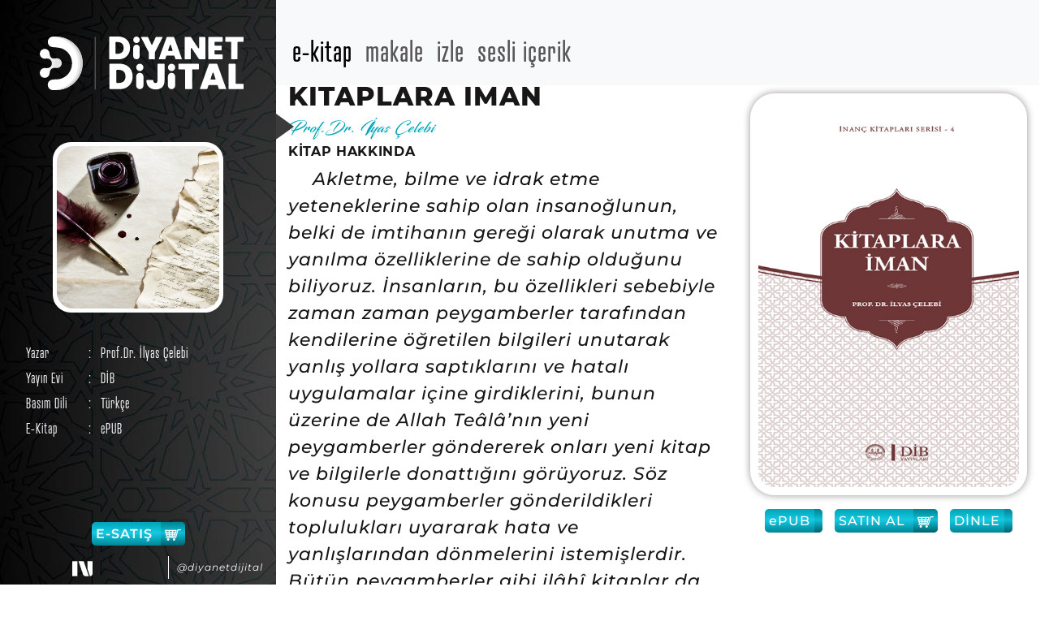

--- FILE ---
content_type: text/html; charset=utf-8
request_url: https://dijital.diyanet.gov.tr/e-kitap/kitaplara-iman/profdr-ilyas-celebi/inanc/407
body_size: 7933
content:
<!DOCTYPE html>
<html lang="tr">
<head>
    <meta charset="utf-8">
    <meta name="viewport" content="width=device-width, initial-scale=1">
    <meta name="description" content="KİTAPLARA İMAN - DİB - Prof.Dr. İlyas Çelebi  - “Ey iman edenler! Allah’a, Peygamberine, Peygamberine indirdiği kitaba ve daha önce indirdiği kitaba iman edin. Kim Allah’ı, meleklerini, kitaplarını, peygamberlerini ve ahiret gününü inkar ederse derin bir sapıklığa düşmüş olur.” (Nisa, 4/136)">

    <link rel="canonical" href="http://dijital.diyanet.gov.tr/e-kitap/kitaplara-iman/profdr-ilyas-celebi/inanc/407" />

    <link href="/assets/vendor/owlcarousel/assets/owl.carousel.min.css" rel="stylesheet">
    <link href="/assets/vendor/owlcarousel/assets/owl.theme.default.min.css" rel="stylesheet">

    <link href="/assets/css/slick/slick-theme.css" rel="stylesheet">
    <link href="/assets/css/slick/slick.css" rel="stylesheet">
    <link href="/assets/css/slick/slider-slick.css" rel="stylesheet">

    <link rel="stylesheet" href="/assets/css/leaflet/leaflet.css" />

    <link rel="stylesheet" href="https://use.typekit.net/wuc4pkl.css">

    <link href="/assets/css/sweetAlert/animation.css" rel="stylesheet">

    <link href="/assets/vendor/bootstrap/css/bootstrap.min.css" rel="stylesheet">

    <script type="text/javascript" src="https://www.youtube.com/player_api"></script>



    <title>
K&#x130;TAPLARA &#x130;MAN | dijital.diyanet.gov.tr    </title>

    

    <link href="/InnerPages/assets/bootstrap/css/bootstrap.min.css" rel="stylesheet" />
    <link href="/InnerPages/assets/css/swiper.css" rel="stylesheet" />
    <link href="/InnerPages/assets/css/animate.css" rel="stylesheet" />
    <link href="/InnerPages/assets/css/style.css" rel="stylesheet" />
    <link rel="preconnect" href="https://fonts.gstatic.com">

    <link href="/InnerPages/assets/css/cssFromLinks/family-montserrat.css?v=z8qo3FZwsTY_TkO9Kow-wBfK0CcEk0Swutarvyb530w" rel="stylesheet" />

    <link href="/InnerPages/assets/css/cssFromLinks/vue0yjn.css?v=bTkw-vHNCM375ZPSUShT6W0qoRNfPgbfZ7lVWKHc-tk" rel="stylesheet" />

    <link href="/InnerPages/assets/font/fontawesome/css/all.css" rel="stylesheet" />
    <link href="/InnerPages/assets/css/style-responsive.css" rel="stylesheet" />
    <link href="/InnerPages/assets/css/product-detail-style-responsive.css" rel="stylesheet" />





</head>
<body>
    




<!-- START PRELOADER -->
<div class="preloader">
    <div class="spinner">
        <div class="rect1"></div>
        <div class="rect2"></div>
        <div class="rect3"></div>
        <div class="rect4"></div>
        <div class="rect5"></div>
    </div>
</div>




<nav class="navbar navbar-expand-lg navbar-light bg-light fixed-top">
    <div class="container-fluid">

        <button class="navbar-toggler" type="button" data-bs-toggle="collapse" data-bs-target="#mainNavbarCollapse" aria-controls="mainNavbarCollapse" aria-expanded="false" aria-label="Toggle navigation">
            <span class="navbar-toggler-icon"></span>
        </button>

        <div class="collapse navbar-collapse" id="mainNavbarCollapse">

            <ul class="navbar-nav me-auto mb-2 mb-lg-0" id="topMenu">

                <li class="nav-item d-lg-none menuHamburger">
                    <a class="nav-link" href="#">
                        <i class="fi fi-regular fa-bars"></i>
                    </a>
                </li>
                <li class="nav-item d-lg-none" style="padding-bottom:9px;">
                    <a class="nav-link" href="/Product/Index">
                        <i class="fi fi-regular fa-search"></i>
                    </a>
                </li>

                <li class="nav-item menu-list">
                    <a class="nav-link active" aria-current="page" href="/Category/Index?productType=1">e-kitap</a>
                </li>
                <li class="nav-item menu-list" style="display:none;">
                    <a class="nav-link" href="/Category/Index?productType=2">e-dergi</a>
                </li>
                <li class="nav-item menu-list">
                    <a class="nav-link menu-list-article" href="/Category/Index?productType=3">makale</a>
                </li>
                <li class="nav-item menu-list">
                    <a class="nav-link" href="/Category/Index?productType=5">izle</a>
                </li>
                <li class="nav-item menu-list">
                    <a class="nav-link" href="/Category/Index?productType=6">sesli içerik</a>
                </li>
                <li class="nav-item menu-list" style="display:none;">
                    <a class="nav-link" href="/Category/Index?productType=7">podcast</a>
                </li>
            </ul>

            <ul class="navbar-nav ms-auto d-none d-lg-flex align-items-center">
            </ul>

        </div>

    </div>
</nav>

<div class="logo-close">
    <a href="/Home">
        <img class="mobileLogo" style="display:none;" src="/InnerPages/assets/images/diyanet_yayinlari_logo_siyah.svg" alt="DiyanetLogo" style="font-size:0;" />
    </a>
</div>

<div class="container-fluid" style="padding:0px;">




    <div class="sidenav detailNormal-res">
        <div class="logo">
            <a href="/Home">
                <img src="/InnerPages/assets/images/diyanet_yayinlari_logo_beyaz.svg" alt="DiyanetLogo" style="font-size:0;" />
            </a>
        </div>

        <div class="categoryImageBox">
            <div class="imgBox">
                <img src="/Image/GetImage?image=&amp;imageType=1" alt="KategoriResmi" style="font-size:0;">
            </div>

        </div>
        <style>
            .yazarBilgiBox table tr td{
                background-color: transparent !important;
                color: white !important;
            }
        </style>
        <div class="scrollBox">
            <div class="scrollbar" id="style-3">
                <div class="force-overflow"></div>
                <div class="yazarBilgiBox">
                    <table class="table">
                        <tbody>

                                <tr>
                                    <td>Yazar</td>
                                    <td>:</td>
                                    <td>
Prof.Dr. &#x130;lyas &#xC7;elebi                                    </td>
                                </tr>


                                <tr>
                                    <td>Yayın Evi</td>
                                    <td>:</td>
                                    <td>D&#x130;B</td>
                                </tr>

                                <tr>
                                    <td>Basım Dili</td>
                                    <td>:</td>
                                    <td>T&#xFC;rk&#xE7;e</td>
                                </tr>

                                <tr>
                                    <td>E-Kitap</td>
                                    <td>:</td>
                                        <td>ePUB  </td>



                                </tr>
                        </tbody>
                    </table>
                </div>

            </div>
        </div>
        <div class="satisBtnBox">
            <a href="https://yayinsatis.diyanet.gov.tr/" target="_blank">
                E-SATIŞ
                <span>
                    <svg xmlns="http://www.w3.org/2000/svg" viewBox="0 0 22.52 15.75"><g id="Layer_2" data-name="Layer 2"><g id="Layer_1-2" data-name="Layer 1"><g id="Group_2123" data-name="Group 2123"><path id="Union_11-2" data-name="Union 11-2" class="cls-1" d="M3,14.5A1.66,1.66,0,0,1,4.1,12.55a1.64,1.64,0,0,1,2.07,1c0,.05,0,.1,0,.16a1.67,1.67,0,0,1-1.27,2h0l-.3,0A1.67,1.67,0,0,1,3,14.5Zm9.75,1.25a1.66,1.66,0,0,1-1.63-1.7,1.23,1.23,0,0,1,0-.19,1.64,1.64,0,0,1,3.26.15,1.67,1.67,0,0,1-1.59,1.74h-.06ZM15,12H1.7a.69.69,0,0,1,0-1.38c2,0,4.07,0,6.1,0,2.29,0,4.58,0,6.86,0,1-3.35,1.84-6.75,2.8-10.12A.64.64,0,0,1,18.07,0c1.3,0,2.6,0,3.9,0a.7.7,0,0,1,.54.81.71.71,0,0,1-.43.51,13.79,13.79,0,0,1-1.82,0q-.82,0-1.65,0c-.94,3.33-1.83,6.65-2.74,10a.78.78,0,0,1-.76.63Zm-1.62-2H2.8A.75.75,0,0,1,2,9.48C1.32,7,.7,4.42.05,1.91a.72.72,0,0,1,.5-1c3.18,0,6.36,0,9.54,0h5.45a.71.71,0,0,1,.77.66.79.79,0,0,1,0,.3c-.68,2.56-1.32,5.13-2,7.7a.72.72,0,0,1-.76.52ZM11.17,7.61a5.27,5.27,0,0,0,0,1c.68,0,1.36,0,2,0a7,7,0,0,0,.28-1H12.15C11.82,7.59,11.5,7.6,11.17,7.61Zm-8.11,0a5.37,5.37,0,0,0,.26,1.05c.77,0,1.55,0,2.32,0a4.52,4.52,0,0,0-.09-1l-1.27,0ZM7,7.6a3.7,3.7,0,0,0,.09,1.05H9.69c0-.34.17-.74,0-1H7ZM6.81,5a7.45,7.45,0,0,0,.06,1.16,15.13,15.13,0,0,0,3,0A6.64,6.64,0,0,0,9.94,5,10.39,10.39,0,0,0,8.57,5C8,5,7.39,5,6.81,5ZM2.4,5a6.35,6.35,0,0,0,.29,1.16,25.6,25.6,0,0,0,2.77,0A5.61,5.61,0,0,0,5.38,5Q4.75,5,4.12,5C3.55,5,3,5,2.4,5Zm9,0a4.83,4.83,0,0,0,0,1.2c.81,0,1.63,0,2.44,0,.28-.3.26-.8.36-1.19L12.44,5c-.36,0-.72,0-1.08,0ZM2.06,3.6c1.07,0,2.15,0,3.22,0a9.5,9.5,0,0,0-.06-1.3c-.78-.05-1.55,0-2.33,0H1.72a6.74,6.74,0,0,0,.34,1.32Zm9.48-1.31a3.6,3.6,0,0,0,0,1.31c1,0,2,0,3,0a6.83,6.83,0,0,0,.34-1.31c-.55,0-1.09,0-1.65,0s-1.09,0-1.63,0Zm-4.9,0a5.3,5.3,0,0,0,.08,1.32c1.11,0,2.21,0,3.33,0,0-.43.07-.87.07-1.3-.58,0-1.16,0-1.74,0H6.64Z" /></g></g></g></svg>
                </span>
            </a>
        </div>

        <style>
            .socialBox a {
                transition: .3s;
            }

                /* .socialBox a svg {
                                width: 20px;
                                height: 20px;
                            } */

                .socialBox a:hover svg .cls-1 {
                    fill: #00a4b7 !important;
                }

            .socialBox a {
                vertical-align: middle;
            }
        </style>
        <div class="socialBox">
            <a href="https://www.youtube.com/@DiyanetDijital"><i class="fab fa-youtube"></i></a>
            <a href="https://x.com/diyanetdijital"><i class="fab fa-x-twitter"></i></a>
            <a href="https://sosyal.teknofest.app/@diyanetdijital">
                <svg id="Layer_1" data-name="Layer 1" xmlns="http://www.w3.org/2000/svg" viewBox="0 0 251.33 184.32" viewBox="0 0 934.15 955.9" width="25" height="25">
                    <defs>
                        <style>
                            .cls-1 {
                                fill: #fff;
                            }
                        </style>
                    </defs>
                    <rect class="cls-1" y="0" width="63.88" height="184.32" />
                    <path class="cls-1" d="M187.45,0v92.16l31.94,92.16h1.7c16.7,0,30.24-13.54,30.24-30.24V0h-63.88,0Z" />
                    <path class="cls-1" d="M77.53,0l56.87,164.08c4.2,12.11,15.61,20.24,28.43,20.24h42.46L141.41,0h-63.88,0Z" />
                </svg>
            </a>

            <a href="https://www.facebook.com/diyanetdijital"><i class="fab fa-facebook-f"></i></a>
            <a href="https://www.instagram.com/diyanetdijital/"><i class="fab fa-instagram"></i></a>
            <a href="#">@diyanetdijital</a>
        </div>
        <div class="arrowBox">
            <img src="/InnerPages/assets/images/menuOk.svg" alt="Arrow" style="font-size:0;" />
        </div>
    </div>
    <div class="sidenav detailMobile-res" style="display:none;">
        <div class="logo">
            <a href="/Home">
                <img src="/InnerPages/assets/images/diyanet_yayinlari_logo_beyaz.svg" alt="DiyanetLogo" style="font-size:0;" />
            </a>
        </div>
        <div class="scrollBox">
            <div class="scrollbar" id="style-3">
                <div class="force-overflow"></div>
                <ul>

                        <li>
                            <a href="#" class="categoryArrow"> &#x130;NAN&#xC7;   <span class="menuIcon"><span></span></span></a>
                        </li>
                </ul>
            </div>
        </div>
        <div class="satisBtnBox">
            <a href="https://yayinsatis.diyanet.gov.tr/" target="_blank">
                E-SATIŞ
                <span>
                    <svg xmlns="http://www.w3.org/2000/svg" viewBox="0 0 22.52 15.75"><g id="Layer_2" data-name="Layer 2"><g id="Layer_1-2" data-name="Layer 1"><g id="Group_2123" data-name="Group 2123"><path id="Union_11-2" data-name="Union 11-2" class="cls-1" d="M3,14.5A1.66,1.66,0,0,1,4.1,12.55a1.64,1.64,0,0,1,2.07,1c0,.05,0,.1,0,.16a1.67,1.67,0,0,1-1.27,2h0l-.3,0A1.67,1.67,0,0,1,3,14.5Zm9.75,1.25a1.66,1.66,0,0,1-1.63-1.7,1.23,1.23,0,0,1,0-.19,1.64,1.64,0,0,1,3.26.15,1.67,1.67,0,0,1-1.59,1.74h-.06ZM15,12H1.7a.69.69,0,0,1,0-1.38c2,0,4.07,0,6.1,0,2.29,0,4.58,0,6.86,0,1-3.35,1.84-6.75,2.8-10.12A.64.64,0,0,1,18.07,0c1.3,0,2.6,0,3.9,0a.7.7,0,0,1,.54.81.71.71,0,0,1-.43.51,13.79,13.79,0,0,1-1.82,0q-.82,0-1.65,0c-.94,3.33-1.83,6.65-2.74,10a.78.78,0,0,1-.76.63Zm-1.62-2H2.8A.75.75,0,0,1,2,9.48C1.32,7,.7,4.42.05,1.91a.72.72,0,0,1,.5-1c3.18,0,6.36,0,9.54,0h5.45a.71.71,0,0,1,.77.66.79.79,0,0,1,0,.3c-.68,2.56-1.32,5.13-2,7.7a.72.72,0,0,1-.76.52ZM11.17,7.61a5.27,5.27,0,0,0,0,1c.68,0,1.36,0,2,0a7,7,0,0,0,.28-1H12.15C11.82,7.59,11.5,7.6,11.17,7.61Zm-8.11,0a5.37,5.37,0,0,0,.26,1.05c.77,0,1.55,0,2.32,0a4.52,4.52,0,0,0-.09-1l-1.27,0ZM7,7.6a3.7,3.7,0,0,0,.09,1.05H9.69c0-.34.17-.74,0-1H7ZM6.81,5a7.45,7.45,0,0,0,.06,1.16,15.13,15.13,0,0,0,3,0A6.64,6.64,0,0,0,9.94,5,10.39,10.39,0,0,0,8.57,5C8,5,7.39,5,6.81,5ZM2.4,5a6.35,6.35,0,0,0,.29,1.16,25.6,25.6,0,0,0,2.77,0A5.61,5.61,0,0,0,5.38,5Q4.75,5,4.12,5C3.55,5,3,5,2.4,5Zm9,0a4.83,4.83,0,0,0,0,1.2c.81,0,1.63,0,2.44,0,.28-.3.26-.8.36-1.19L12.44,5c-.36,0-.72,0-1.08,0ZM2.06,3.6c1.07,0,2.15,0,3.22,0a9.5,9.5,0,0,0-.06-1.3c-.78-.05-1.55,0-2.33,0H1.72a6.74,6.74,0,0,0,.34,1.32Zm9.48-1.31a3.6,3.6,0,0,0,0,1.31c1,0,2,0,3,0a6.83,6.83,0,0,0,.34-1.31c-.55,0-1.09,0-1.65,0s-1.09,0-1.63,0Zm-4.9,0a5.3,5.3,0,0,0,.08,1.32c1.11,0,2.21,0,3.33,0,0-.43.07-.87.07-1.3-.58,0-1.16,0-1.74,0H6.64Z" /></g></g></g></svg>
                </span>
            </a>
        </div>
        <div class="socialBox">
            <a href="https://www.youtube.com/user/diyanetbasin"><i class="fab fa-youtube"></i></a>
            <a href="https://twitter.com/diyanetbasin"><i class="fab fa-x-twitter"></i></a>
            <a href="https://tr-tr.facebook.com/diyanetbasin/"><i class="fab fa-facebook-f"></i></a>
            <a href="#"><i class="fab fa-instagram"></i></a>
            <a href="#">@diyanetdijital</a>
        </div>
        <div class="arrowBox" id="arrow">
            <img src="/InnerPages/assets/images/menuOk.svg" alt="menuOk" style="font-size:0;" />
        </div>
    </div>





    <section class="mainPage productDetailMainPage row" data-product-id="407" data-product-name=K&#x130;TAPLARA &#x130;MAN" data-url="/e-kitap/kitaplara-iman/profdr-ilyas-celebi/inanc/407">


        <div class="col-4 col-md-5 col-sm-6 mobil-book-image">
            <div class="fotoInfo">
                <div class="kitapBox">
                    <div class="imgBox">
                        <img src="/Image/GetImage?image=kitaplara_iman_kapak.jpg&amp;imageType=1" alt="K&#x130;TAPLARA &#x130;MAN" style="font-size:0;" />
                    </div>

                </div>
                <div class="detayLinkBox text-center">
                        <div class="BtnBox">
                            <a href="/File/EpubDownload?path=kitaplara_iman_epub3.epub&name=K&#x130;TAPLARA_&#x130;MAN&id=407">
                                ePub
                                <span>
                                    <i class="glyphicon glyphicon-arrow-down"></i>
                                </span>
                            </a>
                        </div>



                        <div class="BtnBox">
                            <a href="https://yayinsatis.diyanet.gov.tr/kitaplara-iman">
                                satın al
                                <span>
                                    <img src="/InnerPages/assets/images/sepetIcon.svg" alt="sepetIcon" style="font-size:0;" />
                                </span>
                            </a>
                        </div>
                        <div class="BtnBox">
                            <a href="https://yayin.diyanet.gov.tr/Category/GetVideo?categoryId=69&amp;id=2485&amp;mediaKey=nHk9Akun5e8#link69" target="_blank">
                                dinle
                                <span>
                                    <i class="glyphicon glyphicon-headphones"></i>
                                </span>
                            </a>
                        </div>

                </div>
                <div class="yazarBilgiBox mobilProductInformation" style="display:none;">
                    <table class="table">
                        <tbody>

                                <tr>
                                    <td class="detail-information" style="font-size:medium;width:137px">Yazar</td>
                                    <td class="detail-information"> :</td>
                                    <td class="detail-information" style="font-size:small">
Prof.Dr. &#x130;lyas &#xC7;elebi                                    </td>
                                </tr>


                                <tr>
                                    <td class="detail-information" style="font-size:medium">Yayın Evi</td>
                                    <td class="detail-information">:</td>
                                    <td class="detail-information" style="font-size:small">D&#x130;B</td>
                                </tr>

                                <tr>
                                    <td class="detail-information" style="font-size:medium">Basım Dili</td>
                                    <td class="detail-information">:</td>
                                    <td class="detail-information" style="font-size:small">T&#xFC;rk&#xE7;e</td>
                                </tr>

                                <tr>
                                    <td class="detail-information" style="font-size:medium">E-Kitap</td>
                                    <td class="detail-information">:</td>
                                        <td class="detail-information" style="font-size:small">ePUB  </td>



                                </tr>
                        </tbody>
                    </table>
                </div>
            </div>
        </div>


        <div class="col-8 col-md-7 col-sm-6 productMainPage">
            <h2>
                K&#x130;TAPLARA &#x130;MAN
            </h2>
                    <h4><a class="kitapDetayAuthor" href="#" data-authorId="82">Prof.Dr. &#x130;lyas &#xC7;elebi</a></h4>

            <h5>KİTAP HAKKINDA</h5>
            <p class="product-detail-description">

Akletme, bilme ve idrak etme yeteneklerine sahip olan insano&#x11F;lunun, belki de imtihan&#x131;n gere&#x11F;i olarak unutma ve yan&#x131;lma &#xF6;zelliklerine de sahip oldu&#x11F;unu biliyoruz. &#x130;nsanlar&#x131;n, bu &#xF6;zellikleri sebebiyle zaman zaman peygamberler taraf&#x131;ndan kendilerine &#xF6;&#x11F;retilen bilgileri unutarak yanl&#x131;&#x15F; yollara sapt&#x131;klar&#x131;n&#x131; ve hatal&#x131; uygulamalar i&#xE7;ine girdiklerini, bunun &#xFC;zerine de Allah Te&#xE2;l&#xE2;&#x2019;n&#x131;n yeni peygamberler g&#xF6;ndererek onlar&#x131; yeni kitap ve bilgilerle donatt&#x131;&#x11F;&#x131;n&#x131; g&#xF6;r&#xFC;yoruz. S&#xF6;z konusu peygamberler g&#xF6;nderildikleri topluluklar&#x131; uyararak hata ve yanl&#x131;&#x15F;lar&#x131;ndan d&#xF6;nmelerini istemi&#x15F;lerdir. &#xA;B&#xFC;t&#xFC;n peygamberler gibi il&#xE2;h&#xEE; kitaplar da ayn&#x131; ama&#xE7;la g&#xF6;nderilmi&#x15F;tir. Mesajlar&#x131;nda ortak konular yan&#x131;nda birbirlerinden farkl&#x131; olarak dile getirdikleri hususlar&#x131;n olmas&#x131;, onlar&#x131;n g&#xF6;nderili&#x15F; ama&#xE7; ve maksatlar&#x131;n&#x131; de&#x11F;i&#x15F;tirmez. Bu nedenle bizler, aralar&#x131;nda ay&#x131;r&#x131;m yapmaks&#x131;z&#x131;n b&#xFC;t&#xFC;n peygamberlere inand&#x131;&#x11F;&#x131;m&#x131;z gibi, yine aralar&#x131;nda ay&#x131;r&#x131;m yapmaks&#x131;z&#x131;n b&#xFC;t&#xFC;n il&#xE2;h&#xEE; kitaplara da inan&#x131;r&#x131;z. &#xA;Kur&#x2019;an&#x2019;a iman etmek demek, onunla bize g&#xF6;nderilen mesajlar&#x131; do&#x11F;ru anlamak, bu mesajlar&#x131;n y&#xFC;ce Allah&#x2019;&#x131;n buyruklar&#x131; oldu&#x11F;unu kabullenmek ve gereklerini yerine getirmek demektir. Allah Te&#xE2;l&#xE2;&#x2019;n&#x131;n, son peygamberi Muhammed Aleyhissel&#xE2;m&#x2019;a g&#xF6;nderdi&#x11F;i &#x15F;ekilde, tahriften korunmu&#x15F; olarak bize kadar gelmi&#x15F; bulunan y&#xFC;ce kitab&#x131;m&#x131;z Kur&#x2019;&#xE2;n-&#x131; Kerim elimizdedir. &#xA;&#xA;

            </p>
            <br />
            <br />

        </div>
        <div class="col-4 col-md-5 col-sm-6 web-book-image">
            <div class="fotoInfo">
                <div class="kitapBox">
                    <div class="imgBox">
                        <img src="/Image/GetImage?image=kitaplara_iman_kapak.jpg&amp;imageType=1" alt="K&#x130;TAPLARA &#x130;MAN" style="font-size:0;" />
                    </div>

                </div>
                <div class="detayLinkBox text-center">
                        <div class="BtnBox">
                            <a href="/File/EpubDownload?path=kitaplara_iman_epub3.epub&name=K&#x130;TAPLARA_&#x130;MAN&id=407">
                                ePUB
                                <span>
                                    <i class="glyphicon glyphicon-arrow-down"></i>
                                </span>
                            </a>
                        </div>


                        <div class="BtnBox">
                            <a href="https://yayinsatis.diyanet.gov.tr/kitaplara-iman" target="_blank">
                                SATIN AL
                                <span>
                                    <img src="/InnerPages/assets/images/sepetIcon.svg" alt="sepetIcon" style="font-size:0;" />
                                </span>
                            </a>
                        </div>

                        <div class="BtnBox">
                            <a href="https://yayin.diyanet.gov.tr/Category/GetVideo?categoryId=69&amp;id=2485&amp;mediaKey=nHk9Akun5e8#link69" target="_blank">
                                DİNLE
                                <span>
                                    <i class="glyphicon glyphicon-headphones"></i>
                                </span>
                            </a>
                        </div>


                </div>
            </div>
        </div>
    </section>


</div>






    <div id="mobile-element"> </div>

    <script src="/assets/vendor/jquery/jquery-3.7.1.min.js"></script>

    <script src="/assets/vendor/bootstrap/js/bootstrap.bundle.min.js"></script>

    <script src="/InnerPages/assets/js/swiper.js"></script>
    <script src="/assets/vendor/owlcarousel/owl.carousel.min.js"></script>
    <script src="/assets/vendor/lightbox/jquery.magnific-popup.min.js"></script>
    <script src="/assets/vendor/Notify/notify.min.js"></script>
    <script src="/assets/vendor/dompurify/purify.min.js"></script>

    <script type="text/javascript">
        jQuery('.switcher .selected').click(function () { if (!(jQuery('.switcher .option').is(':visible'))) { jQuery('.switcher .option').stop(true, true).delay(100).slideDown(500); jQuery('.switcher .selected a').toggleClass('open') } });
        jQuery('.switcher .option').bind('mousewheel', function (e) { var options = jQuery('.switcher .option'); if (options.is(':visible')) options.scrollTop(options.scrollTop() - e.originalEvent.wheelDelta); return false; });
        jQuery('body').not('.switcher').mousedown(function (e) { if (jQuery('.switcher .option').is(':visible') && e.target != jQuery('.switcher .option').get(0)) { jQuery('.switcher .option').stop(true, true).delay(100).slideUp(500); jQuery('.switcher .selected a').toggleClass('open') } });
    </script>

    



    <script type="text/javascript">
        function GTranslateGetCurrentLang() { var keyValue = document.cookie.match('(^|;) ?googtrans=([^;]*)(;|$)'); return keyValue ? keyValue[2].split('/')[2] : null; }
        function GTranslateFireEvent(element, event) { try { if (document.createEventObject) { var evt = document.createEventObject(); element.fireEvent('on' + event, evt) } else { var evt = document.createEvent('HTMLEvents'); evt.initEvent(event, true, true); element.dispatchEvent(evt) } } catch (e) { } }
        function doGTranslate(lang_pair) { if (lang_pair.value) lang_pair = lang_pair.value; if (lang_pair == '') return; var lang = lang_pair.split('G')[1]; if (GTranslateGetCurrentLang() == null && lang == lang_pair.split('|')[0]) return; var teCombo; var sel = document.getElementsByTagName('select'); for (var i = 0; i < sel.length; i++)if (sel[i].className == 'goog-te-combo') teCombo = sel[i]; if (document.getElementById('google_translate_element2') == null || document.getElementById('google_translate_element2').innerHTML.length == 0 || teCombo.length == 0 || teCombo.innerHTML.length == 0) { setTimeout(function () { doGTranslate(lang_pair) }, 500) } else { teCombo.value = lang; GTranslateFireEvent(teCombo, 'change'); GTranslateFireEvent(teCombo, 'change') } }
        if (GTranslateGetCurrentLang() != null) jQuery(document).ready(function () { jQuery('div.switcher div.selected a').html(jQuery('div.switcher div.option').find('img[alt="' + GTranslateGetCurrentLang() + '"]').parent().html()); });
    </script>

    <!-- Global site tag (gtag.js) - Google Analytics -->
    <script async src="https://www.googletagmanager.com/gtag/js?id=G-BL11MZCYWT"></script>
    <script>
        window.dataLayer = window.dataLayer || [];
        function gtag() { dataLayer.push(arguments); }
        gtag('js', new Date());

        gtag('config', 'G-BL11MZCYWT');
    </script>



    





    <script src="/InnerPages/assets/js/jquery-3.7.1.min.js"></script>
    <script src="/InnerPages/assets/bootstrap/js/bootstrap.min.js"></script>
    <script src="/InnerPages/assets/js/swiper.js"></script>
    <script type="text/javascript">
        var swiper = new Swiper('.swiper1', {
            autoplay: false,
            slidesPerView: 5,
            spaceBetween: 30,
            pagination: {
                el: '.swiper-pagination',
                clickable: true,
            },
            breakpoints: {
                1024: {
                    slidesPerView: 5,

                },
                768: {
                    slidesPerView: 3,

                },
                640: {
                    slidesPerView: 1,

                },
                320: {
                    slidesPerView: 1,
                    spaceBetween: 10,
                }
            }
        });

        $(function () {
            $('a[href*="#"]:not([href="#"])').click(function () {
                if (location.pathname.replace(/^\//, '') == this.pathname.replace(/^\//, '') && location.hostname == this.hostname) {
                    var target = $(this.hash);
                    target = target.length ? target : $('[name=' + this.hash.slice(1) + ']');
                    if (target.length) {
                        $('html, body').animate({
                            scrollTop: target.offset().top
                        }, 1000);
                        return false;
                    }
                }
            });
        });
        // Activate scrollspy to add active class to navbar items on scroll
        // $('body').scrollspy({
        //     target: '.mainPage',
        //     offset: 54
        // });
        const mainNav = document.querySelector('.mainPage');
        if (mainNav) {
            const scrollSpy = new bootstrap.ScrollSpy(document.body, {
                target: '.mainPage',
                offset: 54
            });
        }



    </script>
    <script src="/InnerPages/assets/js/script.js"></script>
    <script src="/Pages/js/General.js"></script>

    <script>

        $(".kitapDetayAuthor").on("click", function () {

            var selectAuthorId = $(this).attr("data-authorId")
            $(location).attr("href", "/Product/Index?author=" + selectAuthorId)
        });
    </script>

    <script>
        var url = window.location.protocol + "//" + window.location.hostname + (window.location.port ? ':' + window.location.port : '') + $('#url').val();
        window.history.replaceState("", "", url);
    </script>


    <script src="https://www.google.com/recaptcha/api.js" async defer></script>
</body>
</html>


--- FILE ---
content_type: text/css
request_url: https://dijital.diyanet.gov.tr/InnerPages/assets/css/style-responsive.css
body_size: 3972
content:

@media (min-width: 1700px) {
    .mainPage{
        min-height:830px !important;
    }
    .a-book-mainPage {
        min-height: 918px !important;
    }
}

@media (min-width: 1600px) {
    .owl-carousel .carousel-item-text {
        padding: 12px;
        height: 80px !important;
    }

  /*  .article-content .detayLinkBox {
        width: 12% !important;
    }*/

}

/******************************************************************************
  Max Width "1300x"
*******************************************************************************/
@media (max-width: 1366px) {

    .owl-carousel .carousel-item-text {
       
       height:90px;
    }

}

/******************************************************************************
  Min Width "1200x"
*******************************************************************************/
@media (min-width: 1200px) {

    .swipeBox {
        width: 100%;
        height: 300px;
        padding: 15px;
    }

        .swipeBox .swiper-slide a:hover img {
            width: auto;
            height: 210px;
        }

        .swipeBox .swiper-slide a img {
            width: auto;
            height: 190px;
        }

        .swipeBox .swiper-slide a.aktif img {
            width: auto;
            height: 210px;
        }

    .swipeBoxSesliKitap {
        height: 300px !important;
    }

}

@media (max-width: 1080px) {
    .owl-carousel .carousel-item-text {
        padding: 12px;
        height: 90px !important;
    }
}


/******************************************************************************
  Min Width "992px"
*******************************************************************************/
@media (min-width: 992px) (max-width: 1600px) {   
}

/******************************************************************************
  Max Width "1270px" - Min Width "1200px"
*******************************************************************************/
@media (min-width: 1200px) and (max-width: 1270px) {
}

/******************************************************************************
  Max Width "1199px"
*******************************************************************************/
@media (max-width: 1199px) {
}
/* ----------- iPad Pro ----------- */
/* Portrait and Landscape */
@media only screen and (min-width: 1024px) and (max-height: 1366px) and (-webkit-min-device-pixel-ratio: 1.5) {
}




/* Landscape */
@media only screen and (min-width: 1024px) and (max-height: 1366px) and (orientation: landscape) and (-webkit-min-device-pixel-ratio: 1.5) {
}

/******************************************************************************
  Max Width "1199px" - Min Width "992px" IPAD YATAY
*******************************************************************************/
@media (min-width: 992px) and (max-width: 1199px) {
    .sidenav {
        width: 255px;
    }


    .categoryImageBox {
        background-color: white;
        border-radius: 22px;
        padding: 5px;
        width: 130px !important;
        height: 140px !important;
        margin: 34px;
    }
        .categoryImageBox .imgBox img {
            width: 130px !important;
            height: 130px !important;
        }


    .kategoriAyrimDiv img {
        margin-left: 255px !important;
    }


    .mainPage {
        padding-left: 255px;
    }

    .scrollBox .scrollbar {
        margin-left: 0px;
    }

    .navbar {
        padding-left: 255px;
    }

    .navbar-nav {
       /* font-size: 24px;*/
    }

    .navbar-default .navbar-nav > li > a {
        padding: 10px;
    }

    .sidenav .socialBox a i {
        /*font-size: 12px;*/
    }

    .sidenav .logo {
      /*  padding: 15px 40px 30px 40px;*/
        padding: 11px 17px 16px 17px;
    }

    .scrollBox .scrollbar {
        height: calc(100vh - 150px);
    }

    .sidenav ul li {
        font-size: 16px !important;
    }

        .sidenav ul li .altmenu > li > a {
            font-size: 12px;
        }

    .sidenav .yazarBilgiBox {
        padding: 0px;
        font-size: 14px;
    }

    .kitapBox .imgBox {
        /* height: 360px;*/
    }

    .kitapBox {
        min-height: 380px;
    }

    .sidenav .satisBtnBox {
        font-size: 20px;
    }

    .uygulamaTurBox {
        margin: 0.5%;
    }

        .uygulamaTurBox .maviLink i {
            font-size: 40px;
        }

    .uygulamaLink img {
        height: 30px;
    }

    .uygulamaLink p {
        font-size: 10px;
    }

    .uygulamaLink {
        margin-bottom: 1px;
    }

    .linkContainer .containerBaslik {
        font-size: 14px;
    }
}
/******************************************************************************
  Max Width "991px"
*******************************************************************************/
@media (max-width: 991px) {
}

/******************************************************************************
  Max Width "800px"
*******************************************************************************/
@media (max-width: 800px) {
}
/* Portrait pro */
@media only screen and (min-width: 1024px) and (max-height: 1366px) and (orientation: portrait) and (-webkit-min-device-pixel-ratio: 1.5) {
}




/* Landspace pro */
@media only screen and (min-width: 1024px) and (max-height: 1366px) and (orientation: landscape) and (-webkit-min-device-pixel-ratio: 1.5) {

    .scrollBox .scrollbar {
        margin-left: 10px;
    }

    .swipeBoxSesliKitap .swiper-slide a .kitapAciklamaBox {
        width: calc(100% - 110px);
    }

        .swipeBoxSesliKitap .swiper-slide a .kitapAciklamaBox .kitapIsmi {
            /*   font-size: 12px;*/
        }

        .swipeBoxSesliKitap .swiper-slide a .kitapAciklamaBox .yazarIsmi {
            /*     font-size: 10px;*/
        }

    /*       .swipeBoxSesliKitap .swiper-slide a .kitapAciklamaBox .sesDalga img {
            max-width: 240px;
        }*/

    .detayLinkBox .BtnBox a {
        font-size: 14px;
    }

    .article-content .detayLinkBox .BtnBox a {
        font-size: 16px;
    }

}

/******************************************************************************
  Max Width "991px" - Min Width "767px" IPAD DIKEY
*******************************************************************************/
@media (min-width: 767px) and (max-width: 991px) {

    .sidenav {
        width: 255px;
    }

    .categoryImageBox {
        background-color: white;
        border-radius: 22px;
        padding: 5px;
        width: 130px !important;
        height: 140px !important;
        margin: 34px;
    }

        .categoryImageBox .imgBox img {
            width: 130px !important;
            height: 130px !important;
        }

    .kategoriAyrimDiv img {
        margin-left: 255px !important;
    }

   

    .mainPage {
        padding-left: 255px;
    }

    .scrollBox .scrollbar {
        margin-left: 15px;
    }

    .navbar {
        padding-left: 255px;
    }

    .navbar-nav {
   /*     font-size: 24px;*/
    }

    .navbar-default .navbar-nav > li > a {
        /*  padding: 5px;*/
    }

    .sidenav .socialBox a i {
        /*font-size: 12px;*/
    }

    .sidenav .logo {
        /* padding: 15px 40px 30px 40px;*/
        padding: 11px 17px 16px 17px;
    }

    .scrollBox .scrollbar {
        height: calc(100vh - 150px);
    }

    .sidenav ul li {
        font-size: 16px;
    }

        .sidenav ul li .altmenu > li > a {
            font-size: 11px;
        }

    .sidenav .yazarBilgiBox {
        padding: 0px;
        font-size: 12px;
    }

    .kitapBox .imgBox {
        /*   height: 300px;*/
    }

    .kitapBox {
        min-height: 320px;
    }
    /*.swipeBoxSesliKitap .swiper-slide a .kitapFotoBox{
        width:100px;
    }*/
    .swipeBoxSesliKitap .swiper-slide a .kitapAciklamaBox {
        width: calc(100% - 110px);
    }

        .swipeBoxSesliKitap .swiper-slide a .kitapAciklamaBox .kitapIsmi {
            /* font-size: 12px;*/
        }

        .swipeBoxSesliKitap .swiper-slide a .kitapAciklamaBox .yazarIsmi {
            /*  font-size: 10px;*/
        }

    /*    .swipeBoxSesliKitap .swiper-slide a .kitapAciklamaBox .sesDalga img {
            max-width: 240px;
        }*/

    .detayLinkBox .BtnBox a {
        font-size: 14px;
    }

    .article-content .detayLinkBox .BtnBox a {
        font-size: 16px;
    }

    .uygulamaTurBox {
        margin: 0.5%;
    }

    #content-desktop {
        display: block;
    }

    #content-mobile {
        display: none;
    }
}

/******************************************************************************
  Min Width "767px" 
*******************************************************************************/


@media (max-width: 767px) {

    #content-desktop {
        display: none;
    }

    #content-mobile {
        display: block;
    }




    #topMenu > li:first-child {
        /*      margin-top: 0%;*/
    }

    .collapse {
        display: block !important;
    }

    /*********************start******************/
    .collapse {
        display: block !important;
    }



    .mainPage {
        width: 100%;
        /*        padding-left: 0px;*/
        padding: 0;
    }

    .container-fluid > .mainPage:first-child {
        padding-top: 100%;
    }


    #topMenu > li {
        margin-top: 85px;
        width: 111px;
        border: 1px solid;
        margin-left: 55%;
    }


    .navbar-collapse {
        width: 100%;
        height: auto
    }

    .navbar-default .navbar-collapse {
        border: none;
    }

    .navbar-nav > li {
        float: initial !important;
        transform: rotate(270deg);
        transform-origin: left;
    }

    .navbar-right {
        float: left !important;
        position: absolute;
    }

        .navbar-right li {
            transform: rotate(360deg) !important;
        }

            .navbar-right li > a > .glyphicon {
                color: black;
            }

    .navbar-nav > li > a {
        color: black !important;
    }

    .nav > li > a {
    }

    .sidenav ul {
        float: left;
    }

        .sidenav ul li > a {
            float: left;
        }

        .sidenav ul li .menuIcon {
            float: left;
        }

    .sidenav .logo {
        padding: 3% 20% 3% 20%;
    }

    .satisBtnBox, .socialBox, .arrowBox {
        /*display: none;*/
    }

    .arrowBox {
        display: none;
    }

    /************end********************/

}

/******************************************************************************
  Max Width "767px"
*******************************************************************************/
@media (max-width: 767px) {
}
/******************************************************************************
  Max Width "600px" TELEFON YATAY
*******************************************************************************/
@media (max-width: 812px) and (orientation: landscape) {
}

@media (max-width: 640px) {
}

/******************************************************************************
  Max Width "480px"   TELEFON DIKEY
*******************************************************************************/
@media (max-width: 480px) {
}

@media (max-width: 380px) {
}

@media (max-width: 320px) {
}


/******************************************************************************
  Max Width "1048px" - Min Width "767px"
*******************************************************************************/
@media (min-width: 767px) and (max-width: 1048px) {

    .swipeBoxSesliKitap .swiper-container {
        margin-top: 2%;
    }

    .aBook-content {
        font-size: 12px !important;
    }

    .swipeBox .swiper-container {
        margin-top: 2%;
    }

    .swipeDetay {
        font-size: 14px !important;
    }

    .res-title {
        font-size: 18px !important;
    }

    .lightLanguage {
        font: normal normal 800 18px/20px 'Montserrat Light' !important;
        color: #434343;
    }


    .navbar-nav {
      /*  font-size: 20px !important;*/
    }

    .aramaContainer [type="checkbox"]:not(:checked) + label {
        font-size: 8px !important;
    }

    .aramaContainer [type="checkbox"]:checked + label {
        font-size: 8px !important;
    }

        .aramaContainer [type="checkbox"]:checked + label:after {
            top: 0px !important;
            left: 2px !important;
            font-size: 9px !important;
        }

    .mainPage .article-content-header {
        font: oblique normal 900 40px/46px 'Helvetica Neue LT Pro 97 Black Condensed Oblique' !important;
    }

    .article-producer-name {
        font-size: 22px !important;
    }

    .article-content p {
        font: normal normal normal 20px/30px 'Helvetica Neue LT Pro 57 Condensed' !important;
    }

    .article-content span {
        font: normal normal normal 36px/70px Blacksword;
    }

    .producer-image p {
        font: normal normal 16px/20px atrament-web, sans-serif !important;
    }

    .producer-image span {
        font: normal normal normal 14px/2px 'Helvetica Neue LT Pro 55 Roman' !important;
    }


    .ayet {
        font: normal normal normal 22px/30px 'Helvetica Neue LT Pro 57 Condensed' !important;
        float: inherit !important;
        font-weight: bold !important;
    }

    .header-ayet {
        font: oblique normal bold 32px/30px 'Helvetica Neue LT Pro 57 Condensed' !important;
        margin-left: 70%;
        width: 100% !important;
        float: inherit !important;
    }
}

@media (min-width: 767px) and (max-width: 1200px) {


    .sidenav .satisBtnBox {
        bottom: 80px !important;
    }

    .aramaContainer [type="checkbox"]:not(:checked) + label {
        font-size: 10px !important;
    }

    .aramaContainer [type="checkbox"]:checked + label {
        font-size: 10px !important;
    }

        .aramaContainer [type="checkbox"]:checked + label:after {
            top: 0px !important;
            left: 2px !important;
            font-size: 10px !important;
        }

    .producer-image img {
        width: 150px !important;
        height: 150px !important;
        margin: 25px !important;
    }

    .aBook-name {
        position: inherit !important;
        top: 0 !important;
    }
}

@media (max-width: 922px) {

    .swipeBoxSesliKitap .swiper-slide a .kitapAciklamaBox .kitapIsmi {
        font-size: 12px;
    }

    .swipeBoxSesliKitap .swiper-slide a .kitapAciklamaBox .yazarIsmi {
        font-size: 10px;
    }
}

@media (min-width: 767px) {
}



@media (min-width: 1430px) and (max-width: 1650px) {

    .aBook-name {
        width: 200px !important;
    }
}
@media (max-width: 991.99px) {
    .youtube-iframe {
        height: 197px !important;
    }
}


@media (min-width: 767px) and (max-width: 1024.99px) {

    .swipeBoxSesliKitap {
        height: auto !important;
    }
}

@media (min-width: 768px) {

    .article-list > a {
        display: contents !important;
        /*font-size: 22px !important;*/
    }
}
/* Mobil Boyut */
@media (max-width: 767px) {

    #audioSharedAndPlayerDiv{
        margin-bottom:140px;
    }
    .article-audio .audioplayer{
        margin-top:0px;
    }

    .article-audio .audioplayer {
        width: 300px !important;
    }

    .video-p-mobile p {
        text-overflow: ellipsis;
        white-space: normal;
        display: -webkit-box;
        -webkit-line-clamp: 10;
        -webkit-box-orient: vertical;
        /*     overflow-y: hidden;*/
    }




    
    .mobileBox {
        display: block !important;
    }
    
    .webBox {
        display: none !important;
    }
   

    #mobile-element {
        display: none;
    }

    .navbar-right {
        top: 0 !important;
        margin: auto !important;
        padding: inherit !important;
    }


    .res-search {
        display: none !important;
    }


    #topMenu {
        padding: 0 0 0 0 !important;
    }

    .navbar-nav > li > a {
        width: fit-content !important;
        margin: auto;
        font-size: 18px;
        font-weight: 400 !important;
        padding: 0 !important;
    }

    .navbar-collapse {
        padding: 0 !important;
    }



    .container-fluid > .navbar-collapse {
        margin: 0 !important;
    }

    .producer-image {
        text-align: left;
        margin-left: 34px;
    }

    .articleAuthor, .articleDergiName, .articleDergiDate, .articleCategoryContent .detayLinkBox {
        text-align: left;
    }

    .articleScroll ul li{
        text-align:unset !important;
    }

    .scrollBox .scrollbar {
        height: auto !important;
    }

    .scrollBox {
        height: auto !important;
        padding-bottom: 115px !important;
    }

    .sidenav {
        position: relative !important;
    }

        .sidenav .socialBox {
            position: relative !important;
        }

        .sidenav .satisBtnBox {
            position: absolute !important;
            bottom: 50px !important;
        }

        .sidenav .socialBox {
            position: absolute !important;
            bottom: 0 !important;
        }


        .sidenav ul li {
            font-size: 16px !important;
            margin: 7px 0px !important;
            padding:2px !important;
            text-align:left;
        }
            .sidenav ul li .altmenu > li {           
                margin: 0px !important;
                padding: 0px !important;
            }
            .sidenav ul li .altmenu {
                float: right;
            }
            .sidenav ul li .menuIcon span {
                margin-bottom: 1px !important;
            }

            .sidenav ul li .altmenu > li > a{
                font-size:14px !important;
            }
            .sidenav ul li a {
                padding: 0px !important;
            }


    .mainPage .article-content-header {
        font: oblique normal 900 35px/40px 'Helvetica Neue LT Pro 97 Black Condensed Oblique' !important;
    }

    .mobileLogo {
        width: 80%;
        margin-top: 104px;
        /* padding-left: 50px; */
        margin-left: 10%;
        /*width: 317px;
        margin-top: 104px;
        padding-left: 50px;*/
    }

    .menuPartial_Icon {
        display: inline !important;
        width: 37px;
        height: auto;
        transform: rotate(-270deg);
    }

    .glyphicon-menu-hamburger {
        font-size: 33px !important;
    }

    .glyphicon-search {
        font-size: 33px !important;
    }


    .resMenuIcon {
        width: auto !important;
        border: none !important;
        margin-top: 0 !important;
        display: block !important;
        transform: rotate(0deg) !important;
        transform-origin: unset !important;
        margin-left: auto !important;
        /*   padding-left: 9px!important;*/
    }

    .res-hidden {
        display: none !important;
    }

    .uygulamaBox {
        margin-top: 5% !important;
    }

    .navbar {
        padding-top: 0 !important;
    }

    .navbar {
        position: absolute !important;
        padding-left: 89% !important;
    }

    .sidenav {
        width: 90% !important;
        position: relative !important;
        background-size: cover;
    }

    .videoPage {
        /* margin-top: 5% !important;*/
        margin-bottom: 5% !important;
        overflow-y: hidden !important;
    }

    .videoRes-text {
        font-size: x-small !important;
    }

    .videoRes-time {
        font-size: 11px !important;
        margin-top: -20% !important;
        margin-left: 27% !important;
    }

    .carousel-item-text span {
        font: normal normal bold 13px/16px Montserrat !important;
    }

    .video-detail-header h3 {
        font: normal normal 900 20px/24px 'Montserrat Extra Bold';
        letter-spacing: 0px;
        color: #434343;
        margin-left: 0% !important;
    }

    .video-detail-header {
        margin-top: 6% !important;
        padding: 0 !important;
    }

    .video-detail-mobil {
        /* background: #FFFFFF 0% 0% no-repeat padding-box;
        box-shadow: 1px 1px 3px #00000063;
        border-radius: 5px;
        opacity: 1;
        padding: 2% 1%;*/
    }

    .videoPage {
        padding: 5% 5% 0% 5%;
    }

    .videoContainer {
        height: 32vh !important;
        padding: 0 !important;
    }
    .owl-carousel.owl-drag .owl-item{
        min-height:250px !important;
    }

    .categoryName {
        display: block;
        background: transparent linear-gradient(90deg, #00A4B7 0%, #00A4B700 100%) 0% 0% no-repeat padding-box;
        border-radius: 16px 0px 0px 16px;
        opacity: 1;
        text-align: left;
        font: normal normal normal 27px/31px atrament-web;
        letter-spacing: 1.03px;
        color: #FFFFFF;
        opacity: 1;
        border-radius: 20px;
        /* margin-top: 25%;
        margin-bottom:7%;*/
    }

        .categoryName .menuIcon {
            width: 30px;
            height: 30px;
            border-radius: 50%;
            background-color: #00a4b7;
            display: inline-block;
            /*line-height: 12px;*/
            text-align: center;
            box-shadow: 3px 2px 5px #000000AD;
            border: 1px solid #FFFFFF;
            margin-left: 2px;
            margin-top: 2px;
        }

            .categoryName .menuIcon span {
                width: 18px;
                height: 18px;
                border-radius: 50%;
                background-color: #fff;
                display: inline-block;
                border: 1px solid #ffffff;
                margin-bottom: 3px;
            }

    .video-detail-header p {
        font: italic normal normal 12px/18px Montserrat;
        letter-spacing: 0.46px !important;
        color: black;
        font-weight: 500;
        margin-left:0% !important;
    }
    .videoRes .carousel-item-text h3 {
        text-align: right;
        position: relative;
        bottom: 0px;
    }
    .youtube-iframe {
        height: 32vh !important;
    }
    .videoRes .carousel-item-text h3 {
        text-align: right;
    }

    .normalVideo {
        display: none;
    }

    .mobileVideo {
        display: block !important;
    }

    .owl-res {
        margin-top: 5%;
        padding: 0 !important;
    }

    .logo-close {
        position: absolute;
        height: 120px;
        z-index: 9999;
        margin-top: -90px !important;
    }

    .hadithMainPage:first-of-type {
        margin-top: 10% !important;
    }

    .res-article-desc{
        display:none!important;
    }
    .aramaLink .yuklenmeTarihi {
        width:100%!important;
    }

    .detayLinkBox .BtnBox a {
        font: normal normal 600 15px/19px 'Montserrat';
        letter-spacing: 0px;
        color: #FFFFFF;
    }

    .mobilProductInformation{
        display:block!important;
    }

    .detail-res {
        font-weight: 600;
    }

    .detailNormal-res{
        display:none!important;
    }
    .detailMobile-res{
        display:block;
    }
    .table > tbody > tr > td{
        border:none;
    }

    .videoContainer {      
        margin:2% auto !important;
        width: 304px;
        height: 172px !important;
    }
    .youtube-iframe {
        height: 167px !important;
    }

    .menu-list .aktif {
        color: #00a4b7 !important;
    }

    .menu-list.aktif {
        border-color: #00a4b7 !important;
    }
    .detail-information{
        padding:0px 5px 0px 5px !important;
    }
    .productMainPage{
        margin-top:-20px!important;
    }
    .padding-button {
        padding-left: 32px !important;
    }

    .video-detail-header p{
        height:auto!important;
    }
    .video-detail-header h3{
        margin-top:15%;
    }

    .kategoriAyrimDiv {
        margin-top: 20px !important;
    }

        .kategoriAyrimDiv img {
            width: 80%;
            margin-left: auto !important;
        }


        .kategoriAyrimDivArticle img {
            width: 80%;
            margin-left: auto !important;
        }
    /*.articleItemText {
        padding: 12px;
        height: 160px !important;
    }*/

    .articleIndexSection{
        margin-top:20px !important;
    }

    .articleItemText a span {      
       font-size: 14px !important;      
    }

    .articleDetailMobil {
        background: #FFFFFF 0% 0% no-repeat padding-box;
        box-shadow: 1px 1px 3px #00000063;
        border-radius: 5px;
        opacity: 1;
        padding: 2% 1%;
        margin-bottom: 20px;
        margin-top:20px;
    }

    .articleDetail h3 {
        font: oblique normal 900 25px/32px 'Helvetica Neue LT Pro 97 Black Condensed Oblique' !important;
      
    }
    .articleDetail h4 span {
        font: italic normal normal 25px/32px 'Helvetica Neue LT Pro 57 Condensed';
        letter-spacing: 0.82px;
        color: #00a4b7;
    }

    .articleDetail p {
        font: oblique normal 20px/25px 'Helvetica Neue LT Pro 57 Condensed';
        letter-spacing: 0.58px;
        color: #171717;
        opacity: 1;
        font-weight: 500;
    }

    .articleDetailMobil .detayLinkBox .BtnBox a {
        font: normal normal 500 19px/30px 'Montserrat' !important;
    }

    .swiper-button-prev {
        display: none;
    }
    .swiper-button-next {
        display: none;
    }
  
}


@media (min-width: 767px) and (max-height: 612px) {

 /*   .mainPage {
        min-height: 166vh !important;
    }*/
}

@media (min-width: 767px) and (max-height: 375px) {

/*    .mainPage {
        min-height: 177vh !important
    }*/
}


@media (max-width: 1881px) and (max-height:770px) {

  /*  .mainPage {
        min-height: 166vh !important
    }*/
}


@media (max-width: 376.99px) {
    .sidenav {
        width: 80% !important;
    }

    .navbar {
        padding-left: 78% !important;
    }
    .padding-button {
        padding-left: 18px !important;
    }
}

@media (max-width: 340px) {
    .logo-close {
        width: 70% !important;
    }

    .videoContainer {
        height: 140px!important;
        padding: 0 !important;
        width: 254px!important;
    }
    .youtube-iframe {
        height: 140px !important;
    }
}




@media (min-width: 991.99px) and (max-width: 1200.99px) {
    .youtube-iframe {
        height: 300px !important;
    }
}

--- FILE ---
content_type: image/svg+xml
request_url: https://dijital.diyanet.gov.tr/InnerPages/assets/images/sepetIcon.svg
body_size: 1101
content:
<svg xmlns="http://www.w3.org/2000/svg" viewBox="0 0 22.52 15.75"><defs><style>.cls-1{fill:#fff;}</style></defs><g id="Layer_2" data-name="Layer 2"><g id="Layer_1-2" data-name="Layer 1"><g id="Group_2123" data-name="Group 2123"><path id="Union_11-2" data-name="Union 11-2" class="cls-1" d="M3,14.5A1.66,1.66,0,0,1,4.1,12.55a1.64,1.64,0,0,1,2.07,1c0,.05,0,.1,0,.16a1.67,1.67,0,0,1-1.27,2h0l-.3,0A1.67,1.67,0,0,1,3,14.5Zm9.75,1.25a1.66,1.66,0,0,1-1.63-1.7,1.23,1.23,0,0,1,0-.19,1.64,1.64,0,0,1,3.26.15,1.67,1.67,0,0,1-1.59,1.74h-.06ZM15,12H1.7a.69.69,0,0,1,0-1.38c2,0,4.07,0,6.1,0,2.29,0,4.58,0,6.86,0,1-3.35,1.84-6.75,2.8-10.12A.64.64,0,0,1,18.07,0c1.3,0,2.6,0,3.9,0a.7.7,0,0,1,.54.81.71.71,0,0,1-.43.51,13.79,13.79,0,0,1-1.82,0q-.82,0-1.65,0c-.94,3.33-1.83,6.65-2.74,10a.78.78,0,0,1-.76.63Zm-1.62-2H2.8A.75.75,0,0,1,2,9.48C1.32,7,.7,4.42.05,1.91a.72.72,0,0,1,.5-1c3.18,0,6.36,0,9.54,0h5.45a.71.71,0,0,1,.77.66.79.79,0,0,1,0,.3c-.68,2.56-1.32,5.13-2,7.7a.72.72,0,0,1-.76.52ZM11.17,7.61a5.27,5.27,0,0,0,0,1c.68,0,1.36,0,2,0a7,7,0,0,0,.28-1H12.15C11.82,7.59,11.5,7.6,11.17,7.61Zm-8.11,0a5.37,5.37,0,0,0,.26,1.05c.77,0,1.55,0,2.32,0a4.52,4.52,0,0,0-.09-1l-1.27,0ZM7,7.6a3.7,3.7,0,0,0,.09,1.05H9.69c0-.34.17-.74,0-1H7ZM6.81,5a7.45,7.45,0,0,0,.06,1.16,15.13,15.13,0,0,0,3,0A6.64,6.64,0,0,0,9.94,5,10.39,10.39,0,0,0,8.57,5C8,5,7.39,5,6.81,5ZM2.4,5a6.35,6.35,0,0,0,.29,1.16,25.6,25.6,0,0,0,2.77,0A5.61,5.61,0,0,0,5.38,5Q4.75,5,4.12,5C3.55,5,3,5,2.4,5Zm9,0a4.83,4.83,0,0,0,0,1.2c.81,0,1.63,0,2.44,0,.28-.3.26-.8.36-1.19L12.44,5c-.36,0-.72,0-1.08,0ZM2.06,3.6c1.07,0,2.15,0,3.22,0a9.5,9.5,0,0,0-.06-1.3c-.78-.05-1.55,0-2.33,0H1.72a6.74,6.74,0,0,0,.34,1.32Zm9.48-1.31a3.6,3.6,0,0,0,0,1.31c1,0,2,0,3,0a6.83,6.83,0,0,0,.34-1.31c-.55,0-1.09,0-1.65,0s-1.09,0-1.63,0Zm-4.9,0a5.3,5.3,0,0,0,.08,1.32c1.11,0,2.21,0,3.33,0,0-.43.07-.87.07-1.3-.58,0-1.16,0-1.74,0H6.64Z"/></g></g></g></svg>

--- FILE ---
content_type: image/svg+xml
request_url: https://dijital.diyanet.gov.tr/InnerPages/assets/images/diyanet_yayinlari_logo_siyah.svg
body_size: 2591
content:
<?xml version="1.0" encoding="UTF-8"?>
<svg id="Layer_1" xmlns="http://www.w3.org/2000/svg" version="1.1" xmlns:xlink="http://www.w3.org/1999/xlink" viewBox="0 0 269.8 81.9">
  <!-- Generator: Adobe Illustrator 30.0.0, SVG Export Plug-In . SVG Version: 2.1.1 Build 123)  -->
  <defs>
    <style>
      .st0 {
        isolation: isolate;
        opacity: .2;
      }

      .st0, .st1 {
        fill: #231f20;
      }

      .st2 {
        clip-path: url(#clippath-1);
      }

      .st3 {
        clip-path: url(#clippath);
      }
    </style>
    <clipPath id="clippath">
      <path class="st1" d="M39.39,72.13c-5.76,3.08-11.61,4.05-17.86,4.14h-.86c-.56,0-1.15,0-1.72-.01-.07,0-.14,0-.21-.01-3.73-.2-6.68-3.19-6.68-6.91s2.71-6.42,6.2-6.85h.16c.09,0,.23,0,.39-.04,1.47-.09,5.34-.26,5.34-.26,1.02-.07,2.03-.1,2.88-.26,17.93-3.43,22.87-27.1,7.78-37.61-4.09-2.84-6.98-3.17-11.66-3.64,0,0-4.38-.35-4.83-.42-3.49-.42-6.18-3.32-6.18-6.85-.03-3.8,3.14-6.89,7.04-6.89h2.12c2.41.05,4.78.21,7.13.57,2.08.34,4.16.85,6.18,1.58,4.05,1.5,7.9,3.7,11.19,6.52.26.23.52.47.79.7,17.53,16.14,13.73,45.03-7.21,56.2v.04h.01Z"/>
    </clipPath>
    <clipPath id="clippath-1">
      <path class="st1" d="M39.39,72.13c-6.55,3.49-13.33,4.3-20.42,4.13-.17,0-.42-.04-.6-.05,5.19-.34,10.24-1.47,15.12-4.08,20.95-11.17,24.73-40.06,7.21-56.2-.26-.25-.52-.47-.79-.7-3.28-2.83-7.11-5.04-11.19-6.52-3.37-1.22-6.85-1.9-10.39-2.12.17-.09.39-.05.6-.05h.07c.77,0,1.55,0,2.32.01,4.55.1,9,.6,13.32,2.16,4.05,1.5,7.9,3.7,11.19,6.52.26.23.52.47.79.7,17.53,16.14,13.73,45.03-7.21,56.2h-.01Z"/>
    </clipPath>
  </defs>
  <rect class="st1" x="73.65" y="6.89" width=".38" height="68.54"/>
  <g id="DİYANET_DİJİTAL_YAZI">
    <path class="st1" d="M161.85,7.96l-9.69,18.79c-.05.1-.08.2-.08.31v8.44c0,.38-.3.68-.68.68h-6.81c-.38,0-.68-.3-.68-.68v-8.44c0-.12-.03-.21-.08-.31l-9.69-18.79c-.22-.46.1-.98.6-.98h7.74c.26,0,.5.16.61.39l4.35,9.53c.23.52.99.52,1.22,0l4.35-9.53c.12-.23.35-.39.61-.39h7.62c.5,0,.82.53.6.98h0Z"/>
    <path class="st1" d="M176.82,31.41h-9.38c-.29,0-.55.18-.64.47l-1.26,3.83c-.09.27-.35.47-.64.47h-7.08c-.47,0-.79-.47-.64-.9l10.15-27.87c.1-.26.35-.44.64-.44h8.42c.29,0,.53.17.64.44l10.11,27.86c.17.44-.17.9-.64.9h-7.13c-.29,0-.55-.18-.64-.47l-1.26-3.83c-.09-.27-.35-.47-.64-.47h-.01ZM174.97,24.31l-2.2-6.63c-.2-.61-1.08-.61-1.28,0l-2.18,6.63c-.14.44.17.89.64.89h4.39c.47,0,.79-.46.64-.89h-.01Z"/>
    <path class="st1" d="M217.18,36.18h-7.08c-.22,0-.44-.12-.56-.3l-9.37-14.16c-.36-.55-1.24-.3-1.24.38v13.41c0,.38-.3.68-.68.68h-6.76c-.38,0-.68-.3-.68-.68V7.64c0-.38.3-.68.68-.68h7.08c.22,0,.44.12.56.3l9.37,14.33c.36.56,1.24.3,1.24-.36V7.64c0-.38.3-.68.68-.68h6.76c.38,0,.68.3.68.68v27.86c0,.38-.3.68-.68.68Z"/>
    <path class="st1" d="M229.87,14.15v3.43c0,.38.3.68.68.68h7.97c.38,0,.68.3.68.68v4.82c0,.38-.3.68-.68.68h-7.97c-.38,0-.68.3-.68.68v3.91c0,.38.3.68.68.68h9.21c.38,0,.68.3.68.68v5.15c0,.38-.3.68-.68.68h-17.34c-.38,0-.68-.3-.68-.68V7.64c0-.38.3-.68.68-.68h17.34c.38,0,.68.3.68.68v5.15c0,.38-.3.68-.68.68h-9.21c-.38,0-.68.3-.68.68Z"/>
    <path class="st1" d="M267.67,7.64v5.11c0,.38-.3.68-.68.68h-6.44c-.38,0-.68.3-.68.68v21.4c0,.38-.3.68-.68.68h-6.76c-.38,0-.68-.3-.68-.68V14.11c0-.38-.3-.68-.68-.68h-6.36c-.38,0-.68-.3-.68-.68v-5.11c0-.38.3-.68.68-.68h22.27c.38,0,.68.3.68.68h0Z"/>
    <path class="st1" d="M112.25,8.4c2.35,1.25,4.14,3,5.39,5.24,1.26,2.24,1.89,4.81,1.89,7.69s-.64,5.41-1.92,7.66-3.09,4.01-5.42,5.28c-2.35,1.28-5.06,1.92-8.14,1.92h-11.05c-.38,0-.69-.3-.69-.69V7.21c0-.38.3-.69.69-.69h11.05c3.1,0,5.84.63,8.18,1.86h.01ZM109.12,26.92c1.38-1.32,2.06-3.18,2.06-5.59s-.69-4.33-2.06-5.67c-1.38-1.33-3.27-1.99-5.68-1.99h-2.18c-.38,0-.69.3-.69.69v13.86c0,.38.3.69.69.69h2.18c2.41,0,4.31-.66,5.68-1.98h0Z"/>
    <path class="st1" d="M132.2,21.34v10.59c0,2.35-1.9,4.25-4.25,4.25s-4.25-1.9-4.25-4.25v-10.59c0-2.35,1.9-4.25,4.25-4.25s4.25,1.9,4.25,4.25Z"/>
    <path class="st1" d="M132.2,10.77c0,2.35-1.9,4.25-4.25,4.25s-4.25-1.9-4.25-4.25,1.9-4.25,4.25-4.25,4.25,1.9,4.25,4.25Z"/>
    <path class="st1" d="M114.76,44c2.62,1.39,4.63,3.35,6.03,5.85,1.41,2.5,2.12,5.37,2.12,8.6s-.72,6.05-2.12,8.55c-1.43,2.5-3.44,4.47-6.05,5.89-2.62,1.43-5.64,2.12-9.08,2.12h-12.33c-.43,0-.77-.34-.77-.77v-31.57c0-.43.34-.77.77-.77h12.33c3.47,0,6.52.7,9.13,2.1h-.04ZM111.26,64.68c1.52-1.47,2.31-3.54,2.31-6.24s-.77-4.82-2.31-6.32c-1.52-1.49-3.65-2.23-6.35-2.23h-2.44c-.43,0-.77.34-.77.77v15.47c0,.43.34.77.77.77h2.44c2.7,0,4.8-.74,6.35-2.2h0Z"/>
    <path class="st1" d="M163.78,41.9c.43,0,.77.34.77.77v21.16c0,3.73-1.02,6.58-3.04,8.55s-4.8,2.96-8.33,2.96c-3.75,0-6.75-1.06-8.99-3.14-2.08-1.95-3.19-4.72-3.35-8.26,0-.44.33-.81.77-.81h7.61c.4,0,.73.31.77.72.18,2.12,1.13,3.18,2.83,3.18s2.53-1.07,2.53-3.19v-21.16c0-.43.34-.77.77-.77h7.67-.01Z"/>
    <path class="st1" d="M209.44,42.67v5.8c0,.43-.34.77-.77.77h-7.3c-.43,0-.77.34-.77.77v24.25c0,.43-.34.77-.77.77h-7.67c-.43,0-.77-.34-.77-.77v-24.25c0-.43-.34-.77-.77-.77h-7.21c-.43,0-.77-.34-.77-.77v-5.8c0-.43.34-.77.77-.77h25.24c.43,0,.77.34.77.77h.01Z"/>
    <path class="st1" d="M233.26,69.6h-10.63c-.33,0-.63.21-.73.52l-1.45,4.35c-.1.31-.4.52-.73.52h-8.03c-.52,0-.9-.52-.72-1.03l11.52-31.57c.12-.3.4-.5.72-.5h9.54c.33,0,.61.2.72.5l11.47,31.57c.17.5-.18,1.03-.72,1.03h-8.08c-.33,0-.63-.21-.73-.52l-1.45-4.35c-.1-.31-.4-.52-.73-.52h.03,0ZM231.16,61.56l-2.5-7.51c-.23-.7-1.21-.7-1.46,0l-2.46,7.51c-.17.5.2,1,.73,1h4.98c.52,0,.89-.51.73-1h-.01Z"/>
    <path class="st1" d="M258.28,67.96h8.76c.43,0,.77.34.77.77v5.51c0,.43-.34.77-.77.77h-17.96c-.43,0-.77-.34-.77-.77v-31.57c0-.43.34-.77.77-.77h7.67c.43,0,.77.34.77.77v24.54c0,.43.34.77.77.77h-.01Z"/>
    <path class="st1" d="M137.02,58.46v11.82c0,2.62-2.12,4.73-4.74,4.73s-4.73-2.12-4.73-4.73v-11.82c0-2.62,2.12-4.73,4.73-4.73s4.74,2.12,4.74,4.73Z"/>
    <path class="st1" d="M137.02,46.64c0,2.62-2.12,4.74-4.74,4.74s-4.73-2.12-4.73-4.74,2.12-4.73,4.73-4.73,4.74,2.12,4.74,4.73Z"/>
    <path class="st1" d="M178.49,58.46v11.82c0,2.62-2.12,4.73-4.74,4.73s-4.73-2.12-4.73-4.73v-11.82c0-2.62,2.12-4.73,4.73-4.73s4.74,2.12,4.74,4.73Z"/>
    <path class="st1" d="M178.49,46.64c0,2.62-2.12,4.74-4.74,4.74s-4.73-2.12-4.73-4.74,2.12-4.73,4.73-4.73,4.74,2.12,4.74,4.73Z"/>
  </g>
  <path class="st1" d="M30.38,41.55c-.25,3.35-3.13,5.97-6.5,5.9-.23,0-.44-.01-.65-.05h-.04c-5.55-.66-8.2,1.45-8.74,7.01v.05c-.31,3.32-3.19,5.9-6.63,5.76-3.44-.14-5.95-2.79-6.1-6.07-.17-3.67,2.76-6.68,6.37-6.68.26,0,.52,0,.77.05h.04c4.04.5,6.4-.5,7.82-3.19,1.02-1.93.93-4.35-.23-6.22-1.46-2.33-3.58-3.4-7.43-2.84h-.04c-.3.05-.61.07-.93.07-3.62,0-6.55-3.02-6.37-6.68.16-3.28,2.83-5.95,6.12-6.07s6.2,2.37,6.58,5.6v.05c.05.52.12,1.06.21,1.56.09.46.2.91.34,1.37.12.4.29.79.46,1.16.16.34.35.65.57.95.21.29.46.52.72.76s.56.4.86.56.65.29,1,.36c.39.09.77.14,1.16.17.44.01.87,0,1.3-.01.5-.04.98-.12,1.46-.21.5-.09.98-.17,1.47-.17,3.69,0,6.63,3.13,6.37,6.87h.01l.03-.05Z"/>
  <g>
    <path class="st1" d="M39.39,72.13c-5.76,3.08-11.61,4.05-17.86,4.14h-.86c-.56,0-1.15,0-1.72-.01-.07,0-.14,0-.21-.01-3.73-.2-6.68-3.19-6.68-6.91s2.71-6.42,6.2-6.85h.16c.09,0,.23,0,.39-.04h0c1.47-.09,5.34-.26,5.34-.26h0c1.02-.07,2.03-.1,2.88-.26,17.93-3.43,22.87-27.1,7.78-37.61-4.09-2.84-6.98-3.17-11.66-3.64h0s-4.38-.35-4.83-.42h0c-3.49-.42-6.18-3.32-6.18-6.85-.03-3.8,3.14-6.89,7.04-6.89h2.12c2.41.05,4.78.21,7.13.57h0c2.08.34,4.16.85,6.18,1.58,4.05,1.5,7.9,3.7,11.19,6.52.26.23.52.47.79.7,17.53,16.14,13.73,45.03-7.21,56.2v.04h.01Z"/>
    <g>
      <path class="st1" d="M39.39,72.13c-5.76,3.08-11.61,4.05-17.86,4.14h-.86c-.56,0-1.15,0-1.72-.01-.07,0-.14,0-.21-.01-3.73-.2-6.68-3.19-6.68-6.91s2.71-6.42,6.2-6.85h.16c.09,0,.23,0,.39-.04,1.47-.09,5.34-.26,5.34-.26,1.02-.07,2.03-.1,2.88-.26,17.93-3.43,22.87-27.1,7.78-37.61-4.09-2.84-6.98-3.17-11.66-3.64,0,0-4.38-.35-4.83-.42-3.49-.42-6.18-3.32-6.18-6.85-.03-3.8,3.14-6.89,7.04-6.89h2.12c2.41.05,4.78.21,7.13.57,2.08.34,4.16.85,6.18,1.58,4.05,1.5,7.9,3.7,11.19,6.52.26.23.52.47.79.7,17.53,16.14,13.73,45.03-7.21,56.2v.04h.01Z"/>
      <g class="st3">
        <g>
          <path class="st0" d="M39.39,72.13c-6.55,3.49-13.33,4.3-20.42,4.13-.17,0-.42-.04-.6-.05,5.19-.34,10.24-1.47,15.12-4.08,20.95-11.17,24.73-40.06,7.21-56.2-.26-.25-.52-.47-.79-.7-3.28-2.83-7.11-5.04-11.19-6.52-3.37-1.22-6.85-1.9-10.39-2.12.17-.09.39-.05.6-.05h.07c.77,0,1.55,0,2.32.01,4.55.1,9,.6,13.32,2.16,4.05,1.5,7.9,3.7,11.19,6.52.26.23.52.47.79.7,17.53,16.14,13.73,45.03-7.21,56.2h-.01Z"/>
          <g>
            <path class="st1" d="M39.39,72.13c-6.55,3.49-13.33,4.3-20.42,4.13-.17,0-.42-.04-.6-.05,5.19-.34,10.24-1.47,15.12-4.08,20.95-11.17,24.73-40.06,7.21-56.2-.26-.25-.52-.47-.79-.7-3.28-2.83-7.11-5.04-11.19-6.52-3.37-1.22-6.85-1.9-10.39-2.12.17-.09.39-.05.6-.05h.07c.77,0,1.55,0,2.32.01,4.55.1,9,.6,13.32,2.16,4.05,1.5,7.9,3.7,11.19,6.52.26.23.52.47.79.7,17.53,16.14,13.73,45.03-7.21,56.2h-.01Z"/>
            <g class="st2">
              <path class="st1" d="M42.4,72.13c-6.55,3.49-13.33,4.38-20.42,4.2-.17,0-.42-.04-.6-.05,5.19-.34,10.24-1.56,15.12-4.14,20.95-11.17,24.73-40.06,7.21-56.2-.26-.25-.52-.47-.79-.7-3.28-2.83-7.11-5.04-11.19-6.52-3.36-1.22-6.84-1.93-10.37-2.18.17-.09.39,0,.6,0h.07c.77,0,1.55,0,2.32.01,4.55.1,9,.6,13.32,2.16,4.05,1.5,7.9,3.7,11.19,6.52.26.23.52.47.79.7,17.53,16.14,13.73,45.03-7.21,56.2h-.03Z"/>
            </g>
          </g>
        </g>
      </g>
    </g>
  </g>
</svg>

--- FILE ---
content_type: image/svg+xml
request_url: https://dijital.diyanet.gov.tr/InnerPages/assets/images/diyanet_yayinlari_logo_beyaz.svg
body_size: 3895
content:
<?xml version="1.0" encoding="UTF-8"?>
<svg id="Layer_1" data-name="Layer 1" xmlns="http://www.w3.org/2000/svg" xmlns:xlink="http://www.w3.org/1999/xlink" viewBox="0 0 211.59 53.61">
  <defs>
    <style>
      .cls-1 {
        fill: #fff;
      }

      .cls-2 {
        fill: #cecece;
      }

      .cls-3 {
        fill: none;
      }

      .cls-4 {
        fill: #939598;
        opacity: .2;
      }

      .cls-4, .cls-5 {
        isolation: isolate;
      }

      .cls-6 {
        clip-path: url(#clippath-1);
      }

      .cls-7 {
        clip-path: url(#clippath-3);
      }

      .cls-8 {
        clip-path: url(#clippath-2);
      }

      .cls-9 {
        clip-path: url(#clippath);
      }
    </style>
    <clipPath id="clippath">
      <path class="cls-3" d="M36.3,50.37c-4.42,2.36-8.91,3.11-13.71,3.18h-.66c-.43,0-.88,0-1.32-.01-.05,0-.11,0-.16-.01-2.86-.15-5.13-2.45-5.13-5.3s2.08-4.93,4.76-5.26h.12c.07,0,.18,0,.3-.03,1.13-.07,4.1-.2,4.1-.2.78-.05,1.56-.08,2.21-.2,13.76-2.63,17.55-20.8,5.97-28.86-3.14-2.18-5.36-2.43-8.95-2.79,0,0-3.36-.27-3.71-.32-2.68-.32-4.74-2.55-4.74-5.26C15.36,2.39,17.79.02,20.78.02h1.63c1.85.04,3.67.16,5.47.44,1.6.26,3.19.65,4.74,1.21,3.11,1.15,6.06,2.84,8.59,5,.2.18.4.36.61.54,13.45,12.39,10.54,34.56-5.53,43.13v.03Z"/>
    </clipPath>
    <clipPath id="clippath-1">
      <path class="cls-3" d="M36.3,50.37c-5.03,2.68-10.23,3.3-15.67,3.17-.13,0-.32-.03-.46-.04,3.98-.26,7.86-1.13,11.6-3.13,16.08-8.57,18.98-30.74,5.53-43.13-.2-.19-.4-.36-.61-.54-2.52-2.17-5.46-3.87-8.59-5-2.59-.94-5.26-1.46-7.97-1.63.13-.07.3-.04.46-.04h.05c.59,0,1.19,0,1.78.01,3.49.08,6.91.46,10.22,1.66,3.11,1.15,6.06,2.84,8.59,5,.2.18.4.36.61.54,13.45,12.39,10.54,34.56-5.53,43.13h-.01Z"/>
    </clipPath>
    <clipPath id="clippath-2">
      <path class="cls-3" d="M29.38,26.9c-.19,2.57-2.4,4.58-4.99,4.53-.18,0-.34-.01-.5-.04h-.03c-4.26-.51-6.29,1.11-6.71,5.38v.04c-.24,2.55-2.45,4.53-5.09,4.42-2.64-.11-4.57-2.14-4.68-4.66-.13-2.82,2.12-5.13,4.89-5.13.2,0,.4,0,.59.04h.03c3.1.38,4.91-.38,6-2.45.78-1.48.71-3.34-.18-4.77-1.12-1.79-2.75-2.61-5.7-2.18h-.03c-.23.04-.47.05-.71.05-2.78,0-5.03-2.32-4.89-5.13.12-2.52,2.17-4.57,4.7-4.66s4.76,1.82,5.05,4.3v.04c.04.4.09.81.16,1.2.07.35.15.7.26,1.05.09.31.22.61.35.89.12.26.27.5.44.73.16.22.35.4.55.58s.43.31.66.43c.23.12.5.22.77.28.3.07.59.11.89.13.34.01.67,0,1-.01.38-.03.75-.09,1.12-.16.38-.07.75-.13,1.13-.13,2.83,0,5.09,2.4,4.89,5.27h.01Z"/>
    </clipPath>
    <clipPath id="clippath-3">
      <rect class="cls-3" x=".65" y="5.6" width="35.5" height="42.39"/>
    </clipPath>
  </defs>
  <rect class="cls-1" x="62.59" y=".3" width=".29" height="52.6"/>
  <g id="DİYANET_DİJİTAL_YAZI" data-name="DİYANET DİJİTAL YAZI">
    <path class="cls-1" d="M130.28,1.12l-7.44,14.42c-.04.08-.06.15-.06.24v6.48c0,.29-.23.52-.52.52h-5.23c-.29,0-.52-.23-.52-.52v-6.48c0-.09-.02-.16-.06-.24l-7.44-14.42c-.17-.35.08-.75.46-.75h5.94c.2,0,.38.12.47.3l3.34,7.31c.18.4.76.4.94,0l3.34-7.31c.09-.18.27-.3.47-.3h5.85c.38,0,.63.41.46.75Z"/>
    <path class="cls-1" d="M141.77,19.12h-7.2c-.22,0-.42.14-.49.36l-.97,2.94c-.07.21-.27.36-.49.36h-5.43c-.36,0-.61-.36-.49-.69l7.79-21.39c.08-.2.27-.34.49-.34h6.46c.22,0,.41.13.49.34l7.76,21.38c.13.34-.13.69-.49.69h-5.47c-.22,0-.42-.14-.49-.36l-.97-2.94c-.07-.21-.27-.36-.49-.36h0ZM140.35,13.67l-1.69-5.09c-.15-.47-.83-.47-.98,0l-1.67,5.09c-.11.34.13.68.49.68h3.37c.36,0,.61-.35.49-.68h0Z"/>
    <path class="cls-1" d="M172.74,22.78h-5.43c-.17,0-.34-.09-.43-.23l-7.19-10.87c-.28-.42-.95-.23-.95.29v10.29c0,.29-.23.52-.52.52h-5.19c-.29,0-.52-.23-.52-.52V.88c0-.29.23-.52.52-.52h5.43c.17,0,.34.09.43.23l7.19,11c.28.43.95.23.95-.28V.88c0-.29.23-.52.52-.52h5.19c.29,0,.52.23.52.52v21.38c0,.29-.23.52-.52.52Z"/>
    <path class="cls-1" d="M182.48,5.87v2.63c0,.29.23.52.52.52h6.12c.29,0,.52.23.52.52v3.7c0,.29-.23.52-.52.52h-6.12c-.29,0-.52.23-.52.52v3c0,.29.23.52.52.52h7.07c.29,0,.52.23.52.52v3.95c0,.29-.23.52-.52.52h-13.31c-.29,0-.52-.23-.52-.52V.88c0-.29.23-.52.52-.52h13.31c.29,0,.52.23.52.52v3.95c0,.29-.23.52-.52.52h-7.07c-.29,0-.52.23-.52.52Z"/>
    <path class="cls-1" d="M211.49.88v3.92c0,.29-.23.52-.52.52h-4.94c-.29,0-.52.23-.52.52v16.42c0,.29-.23.52-.52.52h-5.19c-.29,0-.52-.23-.52-.52V5.84c0-.29-.23-.52-.52-.52h-4.88c-.29,0-.52-.23-.52-.52V.88c0-.29.23-.52.52-.52h17.09c.29,0,.52.23.52.52h0Z"/>
    <path class="cls-1" d="M92.21,1.46c1.8.96,3.18,2.3,4.14,4.02.97,1.72,1.45,3.69,1.45,5.9s-.49,4.15-1.47,5.88-2.37,3.08-4.16,4.05c-1.8.98-3.88,1.47-6.25,1.47h-8.48c-.29,0-.53-.23-.53-.53V.55c0-.29.23-.53.53-.53h8.48c2.38,0,4.48.48,6.28,1.43h0ZM89.81,15.67c1.06-1.01,1.58-2.44,1.58-4.29s-.53-3.32-1.58-4.35c-1.06-1.02-2.51-1.53-4.36-1.53h-1.67c-.29,0-.53.23-.53.53v10.64c0,.29.23.53.53.53h1.67c1.85,0,3.31-.51,4.36-1.52h0Z"/>
    <path class="cls-1" d="M107.52,11.39v8.13c0,1.8-1.46,3.26-3.26,3.26s-3.26-1.46-3.26-3.26v-8.13c0-1.8,1.46-3.26,3.26-3.26s3.26,1.46,3.26,3.26Z"/>
    <path class="cls-1" d="M107.52,3.28c0,1.8-1.46,3.26-3.26,3.26s-3.26-1.46-3.26-3.26S102.46.02,104.26.02s3.26,1.46,3.26,3.26Z"/>
    <path class="cls-1" d="M94.14,28.78c2.01,1.07,3.55,2.57,4.63,4.49,1.08,1.92,1.63,4.12,1.63,6.6s-.55,4.64-1.63,6.56c-1.1,1.92-2.64,3.43-4.64,4.52-2.01,1.1-4.33,1.63-6.97,1.63h-9.46c-.33,0-.59-.26-.59-.59v-24.23c0-.33.26-.59.59-.59h9.46c2.66,0,5,.54,7.01,1.61,0,0,0,0,0,0ZM91.45,44.65c1.17-1.13,1.77-2.72,1.77-4.79s-.59-3.7-1.77-4.85c-1.17-1.14-2.8-1.71-4.87-1.71h-1.87c-.33,0-.59.26-.59.59v11.87c0,.33.26.59.59.59h1.87c2.07,0,3.68-.57,4.87-1.69Z"/>
    <path class="cls-1" d="M131.76,27.17c.33,0,.59.26.59.59v16.24c0,2.86-.78,5.05-2.33,6.56s-3.68,2.27-6.39,2.27c-2.88,0-5.18-.81-6.9-2.41-1.6-1.5-2.45-3.62-2.57-6.34,0-.34.25-.62.59-.62h5.84c.31,0,.56.24.59.55.14,1.63.87,2.44,2.17,2.44s1.94-.82,1.94-2.45v-16.24c0-.33.26-.59.59-.59,0,0,5.89,0,5.89,0Z"/>
    <path class="cls-1" d="M166.8,27.76v4.45c0,.33-.26.59-.59.59h-5.6c-.33,0-.59.26-.59.59v18.61c0,.33-.26.59-.59.59h-5.89c-.33,0-.59-.26-.59-.59v-18.61c0-.33-.26-.59-.59-.59h-5.53c-.33,0-.59-.26-.59-.59v-4.45c0-.33.26-.59.59-.59h19.37c.33,0,.59.26.59.59h0Z"/>
    <path class="cls-1" d="M185.08,48.43h-8.16c-.25,0-.48.16-.56.4l-1.11,3.34c-.08.24-.31.4-.56.4h-6.16c-.4,0-.69-.4-.55-.79l8.84-24.23c.09-.23.31-.38.55-.38h7.32c.25,0,.47.15.55.38l8.8,24.23c.13.38-.14.79-.55.79h-6.2c-.25,0-.48-.16-.56-.4l-1.11-3.34c-.08-.24-.31-.4-.56-.4h.02ZM183.47,42.26l-1.92-5.76c-.18-.54-.93-.54-1.12,0l-1.89,5.76c-.13.38.15.77.56.77h3.82c.4,0,.68-.39.56-.77Z"/>
    <path class="cls-1" d="M204.28,47.17h6.72c.33,0,.59.26.59.59v4.23c0,.33-.26.59-.59.59h-13.78c-.33,0-.59-.26-.59-.59v-24.23c0-.33.26-.59.59-.59h5.89c.33,0,.59.26.59.59v18.83c0,.33.26.59.59.59Z"/>
    <path class="cls-1" d="M111.22,39.88v9.07c0,2.01-1.63,3.63-3.64,3.63s-3.63-1.63-3.63-3.63v-9.07c0-2.01,1.63-3.63,3.63-3.63s3.64,1.63,3.64,3.63Z"/>
    <path class="cls-1" d="M111.22,30.81c0,2.01-1.63,3.64-3.64,3.64s-3.63-1.63-3.63-3.64,1.63-3.63,3.63-3.63,3.64,1.63,3.64,3.63Z"/>
    <path class="cls-1" d="M143.05,39.88v9.07c0,2.01-1.63,3.63-3.64,3.63s-3.63-1.63-3.63-3.63v-9.07c0-2.01,1.63-3.63,3.63-3.63s3.64,1.63,3.64,3.63Z"/>
    <path class="cls-1" d="M143.05,30.81c0,2.01-1.63,3.64-3.64,3.64s-3.63-1.63-3.63-3.64,1.63-3.63,3.63-3.63,3.64,1.63,3.64,3.63Z"/>
  </g>
  <g>
    <g>
      <path class="cls-1" d="M36.3,50.37c-4.42,2.36-8.91,3.11-13.71,3.18h-.66c-.43,0-.88,0-1.32-.01-.05,0-.11,0-.16-.01-2.86-.15-5.13-2.45-5.13-5.3s2.08-4.93,4.76-5.26h.12c.07,0,.18,0,.3-.03h0c1.13-.07,4.1-.2,4.1-.2h0c.78-.05,1.56-.08,2.21-.2,13.76-2.63,17.55-20.8,5.97-28.86-3.14-2.18-5.36-2.43-8.95-2.79h0s-3.36-.27-3.71-.32h0c-2.68-.32-4.74-2.55-4.74-5.26C15.36,2.39,17.79.02,20.78.02h1.63c1.85.04,3.67.16,5.47.44h0c1.6.26,3.19.65,4.74,1.21,3.11,1.15,6.06,2.84,8.59,5,.2.18.4.36.61.54,13.45,12.39,10.54,34.56-5.53,43.13v.03Z"/>
      <g class="cls-9">
        <g>
          <path class="cls-4" d="M36.3,50.37c-5.03,2.68-10.23,3.3-15.67,3.17-.13,0-.32-.03-.46-.04,3.98-.26,7.86-1.13,11.6-3.13,16.08-8.57,18.98-30.74,5.53-43.13-.2-.19-.4-.36-.61-.54-2.52-2.17-5.46-3.87-8.59-5-2.59-.94-5.26-1.46-7.97-1.63.13-.07.3-.04.46-.04h.05c.59,0,1.19,0,1.78.01,3.49.08,6.91.46,10.22,1.66,3.11,1.15,6.06,2.84,8.59,5,.2.18.4.36.61.54,13.45,12.39,10.54,34.56-5.53,43.13h-.01Z"/>
          <g class="cls-6">
            <path class="cls-2" d="M38.61,50.37c-5.03,2.68-10.23,3.36-15.67,3.22-.13,0-.32-.03-.46-.04,3.98-.26,7.86-1.2,11.6-3.18,16.08-8.57,18.98-30.74,5.53-43.13-.2-.19-.4-.36-.61-.54-2.52-2.17-5.46-3.87-8.59-5C27.83.76,25.16.22,22.45.03c.13-.07.3,0,.46,0h.05c.59,0,1.19,0,1.78.01,3.49.08,6.91.46,10.22,1.66,3.11,1.15,6.06,2.84,8.59,5,.2.18.4.36.61.54,13.45,12.39,10.54,34.56-5.53,43.13h-.01Z"/>
          </g>
        </g>
      </g>
    </g>
    <g class="cls-8">
      <g class="cls-7">
        <image class="cls-5" width="56" height="66" transform="translate(0 5.33) scale(.65)" xlink:href="[data-uri]"/>
      </g>
    </g>
  </g>
</svg>